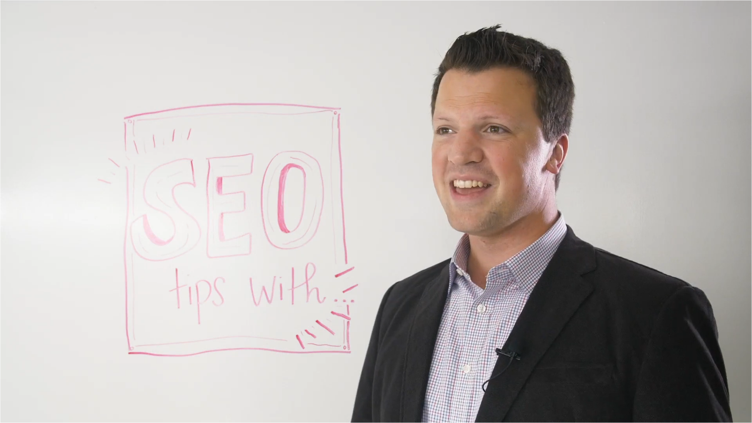

--- FILE ---
content_type: text/html; charset=utf-8
request_url: https://fast.wistia.net/embed/iframe/rrhgmw714r?autoPlay=1&muted=true
body_size: 2109
content:
<!DOCTYPE html>
<html>
<head>
<meta content='width=device-width, user-scalable=no' name='viewport'>
<meta content='noindex' name='robots'>
<meta content='noindex,indexifembedded' name='googlebot'>
<title>SEO Tips - Content Experience</title>
<link rel="alternate" type="application/json+oembed" href="https://fast.wistia.com/oembed.json?url=https%3A%2F%2Ffast.wistia.com%2Fembed%2Fiframe%2Frrhgmw714r" title="SEO Tips - Content Experience" />
<meta name="twitter:card" content="player" />
<meta name="twitter:site" content="@wistia" />
<meta name="twitter:title" content="SEO Tips - Content Experience" />
<meta name="twitter:url" content="https://fast.wistia.net/embed/iframe/rrhgmw714r?twitter=true" />
<meta name="twitter:description" content="4 min 01 sec video" />
<meta name="twitter:image" content="https://embed-ssl.wistia.com/deliveries/b949cc7c01d79b8ffa138a98755657ba/file." />
<meta name="twitter:player" content="https://fast.wistia.net/embed/iframe/rrhgmw714r?twitter=true" />
<meta name="twitter:player:width" content="435" />
<meta name="twitter:player:height" content="245" />

<script>
  window._inWistiaIframe = true;
</script>
<style>
  html, body {margin:0;padding:0;overflow:hidden;height:100%;}
  object {border:0;}
  #wistia_video,.wistia_embed {height:100%;width:100%;}
</style>
</head>
<body>
<script>
  function addWindowListener (type, callback) {
    if (window.addEventListener) {
      window.addEventListener(type, callback, false);
    } else if (window.attachEvent) {
      window.attachEvent('on' + type, callback);
    }
  }
  
  window.wistiaPostMessageQueue = [];
  addWindowListener('message', function (event) {
    if (!window._wistiaHasInitialized) {
      wistiaPostMessageQueue.push(event);
    }
  });
</script>
<link as='script' crossorigin='anonymous' href='//fast.wistia.net/assets/external/insideIframe.js' rel='modulepreload'>
<script async src='//fast.wistia.net/assets/external/E-v1.js'></script>
<div class='wistia_embed' id='wistia_video'></div>
<script>
  const swatchPreference =  true;
  if (swatchPreference) {
    document.getElementById('wistia_video').innerHTML = '<div class="wistia_swatch" style="height:100%;left:0;opacity:0;overflow:hidden;position:absolute;top:0;transition:opacity 200ms;width:100%;"><img src="https://fast.wistia.net/embed/medias/rrhgmw714r/swatch" style="filter:blur(5px);height:100%;object-fit:contain;width:100%;" alt="" aria-hidden="true" onload="this.parentNode.style.opacity=1;" /></div>';
  }
</script>
<script>
  window._wq = window._wq || [];
  window._wq.push(function (W) {
    W.iframeInit({"accountId":216411,"accountKey":"wistia-production_216411","analyticsHost":"https://distillery.wistia.net","formsHost":"https://app.wistia.com","formEventsApi":"/form-stream/1.0.0","aspectRatio":1.7777777777777777,"assets":[{"is_enhanced":false,"type":"original","slug":"original","display_name":"Original File","details":{},"width":1920,"height":1080,"size":140694211,"bitrate":4550,"public":true,"status":2,"progress":1.0,"url":"https://embed-ssl.wistia.com/deliveries/0e1a3030ad392ad7bd71bdc553093d49.bin","created_at":1541615341},{"is_enhanced":false,"type":"iphone_video","slug":"mp4_h264_553k","display_name":"360p","details":{},"container":"mp4","codec":"h264","width":640,"height":360,"ext":"mp4","size":17106026,"bitrate":553,"public":true,"status":2,"progress":1.0,"metadata":{"max_bitrate":60308,"average_bitrate":59464,"early_max_bitrate":78527},"url":"https://embed-ssl.wistia.com/deliveries/0146c72405d9189eb0aae1667f1c609fbd0695b4.bin","created_at":1541615341,"segment_duration":3,"opt_vbitrate":1200},{"is_enhanced":false,"type":"mp4_video","slug":"mp4_h264_256k","display_name":"224p","details":{},"container":"mp4","codec":"h264","width":400,"height":224,"ext":"mp4","size":7937060,"bitrate":256,"public":true,"status":2,"progress":1.0,"metadata":{"max_bitrate":11531,"average_bitrate":11230,"early_max_bitrate":12095},"url":"https://embed-ssl.wistia.com/deliveries/4c20a35d14e5eb564c06f91008645ce27c433bec.bin","created_at":1541615341,"segment_duration":3,"opt_vbitrate":300},{"is_enhanced":false,"type":"md_mp4_video","slug":"mp4_h264_825k","display_name":"540p","details":{},"container":"mp4","codec":"h264","width":960,"height":540,"ext":"mp4","size":25535319,"bitrate":825,"public":true,"status":2,"progress":1.0,"metadata":{"max_bitrate":110902,"average_bitrate":111319,"early_max_bitrate":151975},"url":"https://embed-ssl.wistia.com/deliveries/15810dd0c8f2c4d2207a5efa70bf4d8ee9df0f0e.bin","created_at":1541615341,"segment_duration":3,"opt_vbitrate":1800},{"is_enhanced":false,"type":"hd_mp4_video","slug":"mp4_h264_1297k","display_name":"720p","details":{},"container":"mp4","codec":"h264","width":1280,"height":720,"ext":"mp4","size":40115267,"bitrate":1297,"public":true,"status":2,"progress":1.0,"metadata":{"max_bitrate":171527,"average_bitrate":172991,"early_max_bitrate":238818},"url":"https://embed-ssl.wistia.com/deliveries/ab58279658ddc1ee503753eb09daf5486fe7203a.bin","created_at":1541615341,"segment_duration":3,"opt_vbitrate":3750},{"is_enhanced":false,"type":"hd_mp4_video","slug":"mp4_h264_2911k","display_name":"1080p","details":{},"container":"mp4","codec":"h264","width":1920,"height":1080,"ext":"mp4","size":90025906,"bitrate":2911,"public":true,"status":2,"progress":1.0,"metadata":{"max_bitrate":374795,"average_bitrate":384129,"early_max_bitrate":507726},"url":"https://embed-ssl.wistia.com/deliveries/d5d94f1e2cae13654dca298cdd795025527d4656.bin","created_at":1541615341,"segment_duration":3,"opt_vbitrate":5625},{"is_enhanced":false,"type":"storyboard","slug":"storyboard_2000x2260","display_name":"Storyboard","details":{},"width":2000,"height":2260,"ext":"jpg","size":562867,"bitrate":0,"public":true,"status":2,"progress":1.0,"metadata":{"frame_width":200,"frame_height":113,"frame_count":200,"aspect_ratio":1.7777777777777777},"url":"https://embed-ssl.wistia.com/deliveries/25cb71233db5435647ec671bfa8dc37773cd0671.bin","created_at":1541615342},{"is_enhanced":false,"type":"still_image","slug":"still_image_1920x1080","display_name":"Thumbnail Image","details":{},"width":1920,"height":1080,"size":1613215,"bitrate":0,"public":true,"status":2,"progress":1.0,"url":"https://embed-ssl.wistia.com/deliveries/b949cc7c01d79b8ffa138a98755657ba.bin","created_at":1541616373}],"branding":false,"createdAt":1541615341,"distilleryUrl":"https://distillery.wistia.com/x","duration":241.534,"enableCustomerLogo":true,"firstEmbedForAccount":false,"firstShareForAccount":false,"availableTranscripts":[],"hashedId":"rrhgmw714r","mediaId":37909739,"mediaKey":"wistia-production_37909739","mediaType":"Video","name":"SEO Tips - Content Experience","preloadPreference":null,"progress":1.0,"protected":false,"projectId":3915827,"seoDescription":"a SEO Virtual Summit video","showAbout":true,"status":2,"type":"Video","playableWithoutInstantHls":true,"stats":{"loadCount":266,"playCount":55,"uniqueLoadCount":219,"uniquePlayCount":44,"averageEngagement":0.27051},"trackingTransmitInterval":10,"liveStreamEventDetails":null,"integrations":{"marketo_v2":true,"google_analytics":true},"hls_enabled":true,"embed_options":{"opaqueControls":false,"playerColor":"ce0058","playerColorGradient":{"on":false,"colors":[["#54bbff",0],["#baffff",1]]},"plugin":{},"volumeControl":"true","fullscreenButton":"true","controlsVisibleOnLoad":"true","bpbTime":"false","vulcan":true,"unalteredStillImageAsset":{"url":"https://embed-ssl.wistia.com/deliveries/b949cc7c01d79b8ffa138a98755657ba.png"},"branding":"false","showCustomerLogo":"false","newRoundedIcons":true,"shouldShowCaptionsSettings":true},"embedOptions":{"opaqueControls":false,"playerColor":"ce0058","playerColorGradient":{"on":false,"colors":[["#54bbff",0],["#baffff",1]]},"plugin":{},"volumeControl":"true","fullscreenButton":"true","controlsVisibleOnLoad":"true","bpbTime":"false","vulcan":true,"unalteredStillImageAsset":{"url":"https://embed-ssl.wistia.com/deliveries/b949cc7c01d79b8ffa138a98755657ba.png"},"branding":"false","showCustomerLogo":"false","newRoundedIcons":true,"shouldShowCaptionsSettings":true}}, {});
    window._wistiaHasInitialized = true;
  });
</script>
</body>
</html>
